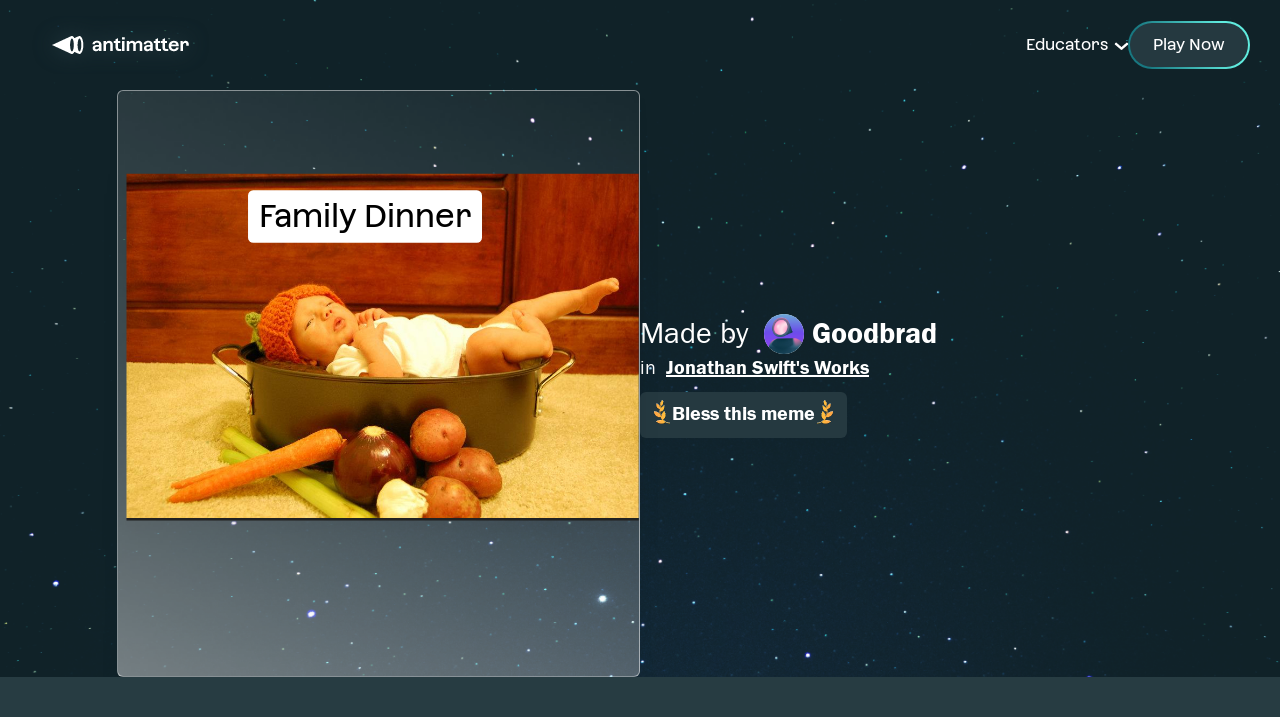

--- FILE ---
content_type: text/html; charset=utf-8
request_url: https://antimatter.systems/discover/511baa09-1fa0-446e-b120-c61addb3b905/0c8fab2a-5b94-4ff3-a739-4e33bbe96e2b
body_size: 5300
content:
<!DOCTYPE html><html class="scroll-smooth"><head><meta name="keywords" content="antimatter, systems, learning, education, startup, memes, AI"/><meta property="og:type" content="website"/><meta property="og:url" content="https://antimatter.systems"/><meta name="twitter:site" content="@antimattersys"/><meta name="twitter:creator" content="@antimattersys"/><meta name="twitter:card" content="summary_large_image"/><link rel="icon" type="image/png" sizes="192x192" href="/static/icons/favicon-180.png"/><link rel="icon" type="image/png" sizes="192x192" href="/static/icons/android-chrome-192x192.png"/><link rel="icon" type="image/png" sizes="512x512" href="/static/icons/android-chrome-512x512.png"/><link rel="icon" type="image/png" sizes="32x32" href="/static/icons/favicon-32x32.png"/><link rel="icon" type="image/png" sizes="16x16" href="/static/icons/favicon-16x16.png"/><link id="favicon" rel="apple-touch-icon" sizes="180x180" href="/static/icons/apple-touch-icon.png"/><link rel="mask-icon" href="/static/images/safari-pinned-tab.svg" color="#EFF4F5"/><meta name="theme-color" content="#EFF4F5"/><link rel="me" href="https://twitter.com/antimattersys"/><meta name="viewport" content="width=device-width, initial-scale=1 maximum-scale=1"/><meta charSet="utf-8"/><meta name="robots" content="index,follow"/><title>Jonathan Swift&#x27;s Works on Antimatter Discover</title><link rel="canonical" href="https://antimatter.systems/discover/511baa09-1fa0-446e-b120-c61addb3b905/0c8fab2a-5b94-4ff3-a739-4e33bbe96e2b"/><meta name="description" content="Discover student and teacher creations on Antimatter"/><meta property="og:title" content="Jonathan Swift&#x27;s Works on Antimatter Discover"/><meta property="og:description" content="Discover student and teacher creations on Antimatter"/><meta property="og:image" content="http://localhost:3000/api/discovery/511baa09-1fa0-446e-b120-c61addb3b905/0c8fab2a-5b94-4ff3-a739-4e33bbe96e2b/createImage"/><meta name="twitter:image" content="http://localhost:3000/api/discovery/511baa09-1fa0-446e-b120-c61addb3b905/0c8fab2a-5b94-4ff3-a739-4e33bbe96e2b/createImage"/><meta name="twitter:title" content="Jonathan Swift&#x27;s Works on Antimatter Discover"/><meta name="twitter:description" content="Discover student and teacher creations on Antimatter"/><meta name="next-head-count" content="27"/><link rel="preload" href="https://antimatter.systems/fonts/Azeret/Azeret-Regular.woff2" as="font" type="font/woff2" crossorigin="anonymous"/><link rel="preload" href="https://antimatter.systems/fonts/Azeret/Azeret-RegularItalic.woff" as="font" type="font/woff" crossorigin="anonymous"/><link rel="preload" href="https://antimatter.systems/fonts/Azeret/Azeret-SemiBold.woff2" as="font" type="font/woff2" crossorigin="anonymous"/><link rel="icon" type="image/png" sizes="32x32" href="/static/images/favicon-32x32.png"/><link rel="icon" type="image/png" sizes="16x16" href="/static/images/favicon-16x16.png"/><link id="favicon" rel="apple-touch-icon" sizes="180x180" href="/static/images/apple-touch-icon.png"/><link rel="manifest" href="/site.webmanifest"/><link rel="mask-icon" href="/static/images/safari-pinned-tab.svg" color="#253940"/><link rel="canonical" href="/"/><link rel="me" href="https://twitter.com/antimattersys"/><link rel="preload" href="/_next/static/css/8e2b896a604c3d7c.css" as="style"/><link rel="stylesheet" href="/_next/static/css/8e2b896a604c3d7c.css" data-n-g=""/><noscript data-n-css=""></noscript><script defer="" nomodule="" src="/_next/static/chunks/polyfills-c67a75d1b6f99dc8.js"></script><script src="/_next/static/chunks/webpack-707ba0c87a8a6848.js" defer=""></script><script src="/_next/static/chunks/framework-fee8a7e75612eda8.js" defer=""></script><script src="/_next/static/chunks/main-04f8566b91e46be4.js" defer=""></script><script src="/_next/static/chunks/pages/_app-84e9dd9e05149a1a.js" defer=""></script><script src="/_next/static/chunks/3105-447f4b3ae21855f5.js" defer=""></script><script src="/_next/static/chunks/7856-c038a28e437d7276.js" defer=""></script><script src="/_next/static/chunks/pages/discover/%5BactivityId%5D/%5BcontentId%5D-6ffc7ba519509b17.js" defer=""></script><script src="/_next/static/UMvXvO_5NOQ1nLVq3XqCX/_buildManifest.js" defer=""></script><script src="/_next/static/UMvXvO_5NOQ1nLVq3XqCX/_ssgManifest.js" defer=""></script></head><body><div id="__next"><div class="App flex flex-col fixed inset-0" style="background:url(&#x27;/universe/starfieldNew2.png&#x27;);background-size:cover;background-repeat:no-repeat"><header class="app-header  z-[100] w-screen transition-all duration-300 font-[Azeret]"><div class="py-4 px-0 md:px-8"><div class="flex flex-row space-between w-full items-center justify-between"><a href="/homepage"><svg xmlns="http://www.w3.org/2000/svg" width="177" height="58" fill="none"><g fill="#fff" filter="url(#LogoHomepageFeb162022_svg__a)"><path fill-rule="evenodd" d="M48.913 20.641c-.44-.416-.923-.641-1.43-.641-.562 0-2.137.765-2.767 1.058-.303.134-1.136.528-2.295 1.068-.315-.619-.663-1.125-1.057-1.485-.439-.416-.923-.641-1.429-.641-.562 0-2.138.765-2.768 1.058L20 29s15.649 7.222 17.167 7.943c.63.292 2.206 1.057 2.768 1.057.506 0 .99-.225 1.429-.641.382-.36.742-.867 1.057-1.485 1.159.54 1.992.922 2.295 1.069.63.292 2.205 1.057 2.768 1.057.506 0 .99-.225 1.428-.641 1.418-1.328 2.42-4.568 2.42-8.359s-1.002-7.031-2.42-8.359m-8.978 14.794c-1.024 0-1.845-2.88-1.845-6.446 0-3.567.821-6.446 1.845-6.446s1.845 2.88 1.845 6.446-.821 6.446-1.845 6.446m7.515 0c-1.024 0-1.845-2.88-1.845-6.446 0-3.567.821-6.446 1.845-6.446s1.845 2.88 1.845 6.446-.821 6.446-1.845 6.446" clip-rule="evenodd"></path><path d="M66.99 33.849a3.2 3.2 0 0 1-1.304 1.024c-.518.224-1.126.337-1.812.337-.641 0-1.192-.124-1.687-.383-.495-.258-.866-.596-1.125-1.046-.259-.438-.394-.956-.394-1.552 0-.686.169-1.26.517-1.744.338-.484.844-.844 1.497-1.102.652-.248 1.428-.383 2.328-.383h1.947v-.652c0-.552-.18-.99-.529-1.305q-.523-.474-1.485-.473c-.641 0-1.125.146-1.496.427-.372.293-.585.687-.63 1.193h-2.43a3.36 3.36 0 0 1 .675-1.811c.394-.507.922-.9 1.608-1.181.687-.282 1.474-.417 2.374-.417s1.665.146 2.318.439c.663.293 1.17.72 1.53 1.271.36.552.54 1.215.54 2.003v6.48h-2.397l-.056-1.148zm-3.52-.923c.236.203.562.304 1 .304 1.024 0 1.846-.495 2.487-1.496v-.968h-2.003c-.585 0-1.046.113-1.361.338s-.473.551-.473 1.001c0 .349.113.619.35.833zM78.108 27.819a1.67 1.67 0 0 0-.585-.687 1.63 1.63 0 0 0-.877-.247 2.28 2.28 0 0 0-1.463.517c-.427.338-.832.878-1.204 1.61v5.995h-2.463V25.03h2.373l.057 1.316c.405-.518.888-.9 1.44-1.148a4.2 4.2 0 0 1 1.743-.382c.743 0 1.395.157 1.947.472a3.23 3.23 0 0 1 1.282 1.35c.304.585.45 1.26.45 2.048v6.322h-2.486v-6.176q0-.573-.203-1.012zM85.072 34.569a2.85 2.85 0 0 1-1.103-1.204c-.259-.518-.382-1.102-.382-1.766V27.03H81.82V25.03h1.767v-1.733l2.486-1.17v2.903h2.092v2.002h-2.092V31.6c0 .349.056.619.157.832a.96.96 0 0 0 .518.439q.355.135 1.012.135h1.418v2.002h-2.396c-.664 0-1.227-.146-1.71-.427zM89.965 21.181h2.666v2.396h-2.666zm.112 3.848h2.487v9.967h-2.487zM107.391 27.369q-.473-.507-1.283-.506c-.45 0-.866.157-1.26.472a4.3 4.3 0 0 0-1.057 1.282v6.39h-2.487V28.73c0-.562-.157-1.012-.483-1.35q-.49-.506-1.283-.506c-.461 0-.877.157-1.282.472s-.754.743-1.058 1.294v6.368h-2.464v-9.98h2.374l.056 1.328c.36-.484.81-.855 1.34-1.136a3.54 3.54 0 0 1 1.687-.416c.708 0 1.338.157 1.912.484a3.1 3.1 0 0 1 1.294 1.372 3.5 3.5 0 0 1 1.35-1.361c.585-.326 1.271-.495 2.036-.495q1.013 0 1.823.472c.54.315.967.776 1.282 1.361s.473 1.283.473 2.07v6.278h-2.487v-6.277q0-.844-.472-1.35zM118.256 33.849a3.2 3.2 0 0 1-1.305 1.024c-.517.224-1.125.337-1.811.337-.641 0-1.193-.124-1.688-.383-.495-.258-.866-.596-1.125-1.046-.258-.438-.393-.956-.393-1.552 0-.686.168-1.26.517-1.744.338-.484.844-.844 1.496-1.102.653-.248 1.429-.383 2.329-.383h1.946v-.652c0-.552-.18-.99-.528-1.305q-.524-.474-1.485-.473c-.642 0-1.125.146-1.497.427-.371.293-.585.687-.63 1.193h-2.43a3.37 3.37 0 0 1 .675-1.811c.394-.507.923-.9 1.609-1.181s1.474-.417 2.374-.417 1.665.146 2.317.439c.664.293 1.17.72 1.53 1.271.36.552.54 1.215.54 2.003v6.48h-2.396l-.056-1.148zm-3.521-.923c.236.203.562.304 1.001.304 1.024 0 1.845-.495 2.486-1.496v-.968h-2.002c-.585 0-1.046.113-1.361.338s-.473.551-.473 1.001c0 .349.113.619.349.833zM124.974 34.569a2.85 2.85 0 0 1-1.103-1.204c-.258-.518-.382-1.102-.382-1.766V27.03h-1.766V25.03h1.766v-1.733l2.486-1.17v2.903h2.093v2.002h-2.093V31.6c0 .349.056.619.158.832a.95.95 0 0 0 .517.439q.354.135 1.013.135h1.417v2.002h-2.396c-.664 0-1.226-.146-1.71-.427zM132.029 34.569a2.85 2.85 0 0 1-1.103-1.204c-.259-.518-.382-1.102-.382-1.766V27.03h-1.767V25.03h1.767v-1.733l2.486-1.17v2.903h2.092v2.002h-2.092V31.6c0 .349.056.619.157.832a.96.96 0 0 0 .518.439q.355.135 1.012.135h1.418v2.002h-2.396c-.664 0-1.227-.146-1.71-.427zM139.103 34.591a4.3 4.3 0 0 1-1.777-1.811c-.416-.788-.619-1.71-.619-2.768s.214-1.99.63-2.767a4.26 4.26 0 0 1 1.823-1.8c.787-.416 1.721-.63 2.79-.63q1.501 0 2.565.574a3.9 3.9 0 0 1 1.642 1.665c.383.73.563 1.586.563 2.565 0 .258 0 .472-.023.607h-7.504c.012.574.124 1.091.338 1.541s.506.8.9 1.058c.394.259.855.382 1.395.382.63 0 1.17-.157 1.609-.46.438-.305.708-.71.798-1.216h2.464a3.93 3.93 0 0 1-.754 1.958c-.416.562-.978.978-1.687 1.282s-1.519.439-2.43.439c-1.046 0-1.946-.214-2.723-.63zm5.074-6.086a1.68 1.68 0 0 0-.337-.923 1.94 1.94 0 0 0-.788-.607c-.326-.146-.709-.214-1.125-.214-1.305 0-2.137.574-2.497 1.733l4.747.022zM153.964 27.324c-.202-.293-.506-.428-.9-.428q-.556 0-1.08.473-.523.472-1.08 1.45v6.188h-2.486V25.03h2.396l.056 1.282c.754-1.001 1.665-1.496 2.723-1.496.619 0 1.181.146 1.654.427.483.293.855.71 1.113 1.26.259.552.394 1.215.394 2.003v1.294h-2.486v-1.294c0-.506-.101-.9-.304-1.193z"></path></g><defs><filter id="LogoHomepageFeb162022_svg__a" width="176.754" height="58" x="0" y="0" color-interpolation-filters="sRGB" filterUnits="userSpaceOnUse"><feFlood flood-opacity="0" result="BackgroundImageFix"></feFlood><feColorMatrix in="SourceAlpha" result="hardAlpha" values="0 0 0 0 0 0 0 0 0 0 0 0 0 0 0 0 0 0 127 0"></feColorMatrix><feOffset></feOffset><feGaussianBlur stdDeviation="10"></feGaussianBlur><feColorMatrix values="0 0 0 0 0.145098 0 0 0 0 0.223529 0 0 0 0 0.25098 0 0 0 1 0"></feColorMatrix><feBlend in2="BackgroundImageFix" result="effect1_dropShadow_1629_49812"></feBlend><feBlend in="SourceGraphic" in2="effect1_dropShadow_1629_49812" result="shape"></feBlend></filter></defs></svg></a><nav class="text-white flex flex-row gap-6 items-center md:pr-0 pr-4 "><div class="group relative h-fit min-w-[120px] hidden md:block translate-y-[1px] mx-0 -mr-4"><span class="cursor-pointer">Educators <img alt="down caret" loading="lazy" width="15" height="15" decoding="async" data-nimg="1" class="inline ml-0.5 py-4" style="color:transparent" srcSet="/_next/image?url=%2Ficons%2Farrow-down.svg&amp;w=16&amp;q=75 1x, /_next/image?url=%2Ficons%2Farrow-down.svg&amp;w=32&amp;q=75 2x" src="/_next/image?url=%2Ficons%2Farrow-down.svg&amp;w=32&amp;q=75"/></span></div><a class="btn-hp btn-hp-primary btn-hp-sm text-[15px] md:text-base py-[7px] px-[18px] md:px-[23px] md:py-[10px] cursor-pointer block" href="https://playantimatter.com">Play Now</a></nav></div></div></header><div class="main w-full h-full flex flex-col justify-start items-center overflow-auto z-0 text-white"><div class="w-full h-full flex"><div class="desktop-view flex md:flex-row flex-col w-full justify-center gap-3 md:gap-6 px-3"><div class="left-panel w-full md:w-5/12 h-full flex flex-col justify-start md:justify-center"><div class="w-full aspect-square relative drop-shadow-xl rounded-md md:pb-16 border-[1px] border-[rgba(255,255,255,0.5)]" style="background:url(&#x27;/card-bg2.png&#x27;);background-size:cover;background-repeat:no-repeat;background-blend-mode:screen"><img alt="meme" loading="lazy" width="2000" height="2000" decoding="async" data-nimg="1" class="rounded-md" style="color:transparent;object-fit:cover" srcSet="/_next/image?url=https%3A%2F%2Faoqysnuwpwgkhlzkdwnh.supabase.co%2Fstorage%2Fv1%2Fobject%2Fpublic%2Fimages%2Fb26ea277-21a8-4eb6-9c6a-972e7bec11af-602756540.svg&amp;w=2048&amp;q=75 1x, /_next/image?url=https%3A%2F%2Faoqysnuwpwgkhlzkdwnh.supabase.co%2Fstorage%2Fv1%2Fobject%2Fpublic%2Fimages%2Fb26ea277-21a8-4eb6-9c6a-972e7bec11af-602756540.svg&amp;w=3840&amp;q=75 2x" src="/_next/image?url=https%3A%2F%2Faoqysnuwpwgkhlzkdwnh.supabase.co%2Fstorage%2Fv1%2Fobject%2Fpublic%2Fimages%2Fb26ea277-21a8-4eb6-9c6a-972e7bec11af-602756540.svg&amp;w=3840&amp;q=75"/></div></div><div class="right-panel w-full md:w-5/12 h-full flex flex-col justify-start md:justify-center"><div class="w-full flex flex-col items-center md:items-start gap-1 md:gap-3 mb-4"><div class="flex flex-col gap-0 md:gap-1"><div class="user flex justify-between"></div><div class="main-title font-normal font-[fg-demi] w-full text-center md:text-left md:text-xl mb-2.5"><span class="font-[fg-book]">in  </span><a class="underline hover:no-underline transition-all" href="/discover/511baa09-1fa0-446e-b120-c61addb3b905">Jonathan Swift&#x27;s Works</a></div></div><button class="px-3 py-2 pb-2.5 bg-[#253940] hover:bg-am-primary-hues-800 text-white font-[fg-demi] font-normal text-lg md:text-xl transition-all flex flex-row gap-1 rounded-md cursor-pointer"><img alt="left laurel" loading="lazy" width="20" height="24" decoding="async" data-nimg="1" style="color:transparent" srcSet="/_next/image?url=%2Ficons%2FleftLaurel.svg&amp;w=32&amp;q=75 1x, /_next/image?url=%2Ficons%2FleftLaurel.svg&amp;w=48&amp;q=75 2x" src="/_next/image?url=%2Ficons%2FleftLaurel.svg&amp;w=48&amp;q=75"/>Bless this meme<img alt="right laurel" loading="lazy" width="20" height="24" decoding="async" data-nimg="1" class="scale-x-100" style="color:transparent" srcSet="/_next/image?url=%2Ficons%2FrightLaurel.svg&amp;w=32&amp;q=75 1x, /_next/image?url=%2Ficons%2FrightLaurel.svg&amp;w=48&amp;q=75 2x" src="/_next/image?url=%2Ficons%2FrightLaurel.svg&amp;w=48&amp;q=75"/></button></div></div></div></div><div class="bottom-mobile-margin block sm:hidden border-transparent border"></div></div></div><div class="Toastify"></div></div><script id="__NEXT_DATA__" type="application/json">{"props":{"pageProps":{"activityData":{"id":"511baa09-1fa0-446e-b120-c61addb3b905","created_at":"2024-03-05T18:15:51.826062+00:00","updated_at":"2024-03-05T19:07:24.125+00:00","created_by":"773e241c-ec70-4773-805a-f201ad248470","created_from":null,"activity_type":"heatmap","is_private":true,"is_deleted":false,"is_draft":false,"is_active":true,"config":{"name":"Jonathan Swift's Works","status":"creation_in_progress","ending_at":"2024-03-08T18:15:51.877Z","instructions":"Make a meme about the topic. Your meme should be puzzle-like and require the person who is reading it to think about the subject matter. Try to include a word or phrase that someone can look up if they don't understand the meme at first.","initialPlayerCount":65},"subject_tags":["English"],"is_featured":false},"contentData":{"id":"0c8fab2a-5b94-4ff3-a739-4e33bbe96e2b","created_at":"2024-03-05T19:14:21.197511+00:00","updated_at":"2024-03-05T19:14:21.197511+00:00","created_by":"b26ea277-21a8-4eb6-9c6a-972e7bec11af","image_src":"b26ea277-21a8-4eb6-9c6a-972e7bec11af-602756540.svg","created_from":null,"layers":[],"keywords":[],"activity_id":null,"snapshot_src":"b26ea277-21a8-4eb6-9c6a-972e7bec11af-779877891.json","raster_image_src":null,"background_style":null,"trimmed_raster_image_src":null,"stacks_is_public":false,"video_src":null,"is_animated":false,"generated_videos":null,"is_completed":true},"memePreviewImage":"https://us-central1-antimatter-340304.cloudfunctions.net/image-transform-rasterize?imageUrl=https://aoqysnuwpwgkhlzkdwnh.supabase.co/storage/v1/object/public/images/b26ea277-21a8-4eb6-9c6a-972e7bec11af-602756540.svg","_sentryTraceData":"79cbbbb8ceb54082b68104c90560fb40-9db78019a413ac87-1","_sentryBaggage":"sentry-environment=vercel-production,sentry-release=VERCEL_GIT_COMMIT_SHA,sentry-public_key=277da519088723ffbc0a09a919b01d69,sentry-trace_id=79cbbbb8ceb54082b68104c90560fb40,sentry-sample_rate=1,sentry-transaction=%2Fdiscover%2F%5BactivityId%5D%2F%5BcontentId%5D,sentry-sampled=true"},"__N_SSP":true},"page":"/discover/[activityId]/[contentId]","query":{"activityId":"511baa09-1fa0-446e-b120-c61addb3b905","contentId":"0c8fab2a-5b94-4ff3-a739-4e33bbe96e2b"},"buildId":"UMvXvO_5NOQ1nLVq3XqCX","isFallback":false,"isExperimentalCompile":false,"gssp":true,"scriptLoader":[]}</script></body></html>

--- FILE ---
content_type: image/svg+xml
request_url: https://antimatter.systems/_next/image?url=https%3A%2F%2Faoqysnuwpwgkhlzkdwnh.supabase.co%2Fstorage%2Fv1%2Fobject%2Fpublic%2Fimages%2Fb26ea277-21a8-4eb6-9c6a-972e7bec11af-602756540.svg&w=2048&q=75
body_size: 460855
content:
<svg direction="ltr" width="600" height="600" viewBox="-300 -300 600 600" stroke-linecap="round" stroke-linejoin="round" xmlns="http://www.w3.org/2000/svg" xmlns:xlink="http://www.w3.org/1999/xlink" style="background-color: transparent;"><defs><!--def: tldraw:font:draw--><style>
@font-face {
	font-family: tldraw_draw;
	font-stretch: normal;
	font-weight: 500;
	font-style: normal;
	src: url("[data-uri]") format("woff2")
}</style></defs><g transform="matrix(1, 0, 0, 1, -290.1959, -204.63)" opacity="1"><g><image xmlns:ns1="http://www.w3.org/1999/xlink" ns1:href="[data-uri]" width="600" height="399.58634953464326"/></g></g><g transform="matrix(1, 0, 0, 1, -150.1595, -185.5919)" opacity="1"><g><rect x="0" y="0" width="269.625" height="60.59375" fill="#ffffff" rx="6px" ry="6px"/><text font-size="36px" font-family="'tldraw_draw', sans-serif" font-style="normal" font-weight="normal" line-height="48.6px" dominant-baseline="central" alignment-baseline="central" fill="#000000"><tspan alignment-baseline="central" x="12.6875px" y="30.166666746139526px">Family</tspan><tspan alignment-baseline="central" x="125.58333587646484px" y="30.166666746139526px"> </tspan><tspan alignment-baseline="central" x="134.0416717529297px" y="30.166666746139526px">Dinner</tspan></text></g></g></svg>

--- FILE ---
content_type: application/javascript; charset=utf-8
request_url: https://antimatter.systems/_next/static/chunks/7856-c038a28e437d7276.js
body_size: 3178
content:
"use strict";(self.webpackChunk_N_E=self.webpackChunk_N_E||[]).push([[7856],{53588:function(e,t,a){a.d(t,{Z:function(){return AqueductHead}});var o=a(85893),i=a(9008),r=a.n(i);function AqueductHead(){let e="Antimatter Systems",t="Unlocking mastery through memes, puzzles, and games";return(0,o.jsxs)(r(),{children:[(0,o.jsx)("title",{children:e},"title"),(0,o.jsx)("meta",{name:"keywords",content:"antimatter, systems, learning, education, startup, memes, AI"},"keywords"),(0,o.jsx)("meta",{name:"description",content:t},"description"),(0,o.jsx)("meta",{property:"og:title",content:e},"og_title"),(0,o.jsx)("meta",{property:"og:description",content:t},"og_description"),(0,o.jsx)("meta",{property:"og:type",content:"website"},"og_type"),(0,o.jsx)("meta",{property:"og:url",content:"https://antimatter.systems"},"og_url"),(0,o.jsx)("meta",{property:"og:image",content:"/static/images/facebook-card.png"},"og_image"),(0,o.jsx)("meta",{name:"twitter:image",content:"/static/images/twitter-card.png"},"twitter_image"),(0,o.jsx)("meta",{name:"twitter:title",content:e},"twitter_title"),(0,o.jsx)("meta",{name:"twitter:site",content:"@antimattersys"},"twitter_site"),(0,o.jsx)("meta",{name:"twitter:creator",content:"@antimattersys"},"twitter_creator"),(0,o.jsx)("meta",{name:"twitter:card",content:"summary_large_image"},"twitter_card"),(0,o.jsx)("meta",{name:"twitter:description",content:t},"twitter_description"),(0,o.jsx)("meta",{name:"twitter:card",content:"summary_large_image"},"twitter_card"),(0,o.jsx)("link",{rel:"icon",type:"image/png",sizes:"192x192",href:"/static/icons/favicon-180.png"},"favicon-180"),(0,o.jsx)("link",{rel:"icon",type:"image/png",sizes:"192x192",href:"/static/icons/android-chrome-192x192.png"},"android-chrome-favicon-192"),(0,o.jsx)("link",{rel:"icon",type:"image/png",sizes:"512x512",href:"/static/icons/android-chrome-512x512.png"},"android-chrome-512x512.png"),(0,o.jsx)("link",{rel:"icon",type:"image/png",sizes:"32x32",href:"/static/icons/favicon-32x32.png"},"favicon-32"),(0,o.jsx)("link",{rel:"icon",type:"image/png",sizes:"16x16",href:"/static/icons/favicon-16x16.png"},"favicon-16"),(0,o.jsx)("link",{id:"favicon",rel:"apple-touch-icon",sizes:"180x180",href:"/static/icons/apple-touch-icon.png"},"apple-touch-icon"),(0,o.jsx)("link",{rel:"mask-icon",href:"/static/images/safari-pinned-tab.svg",color:"#EFF4F5"}),(0,o.jsx)("meta",{name:"theme-color",content:"#EFF4F5"}),(0,o.jsx)("link",{rel:"canonical",href:"/"},"canonical"),(0,o.jsx)("link",{rel:"me",href:"https://twitter.com/antimattersys"}),(0,o.jsx)("meta",{name:"viewport",content:"width=device-width, initial-scale=1 maximum-scale=1"}),(0,o.jsx)("meta",{charSet:"utf-8"}),(0,o.jsx)("meta",{name:"robots",content:"index,follow"})]})}},11953:function(e,t,a){a.d(t,{Ek:function(){return r},mA:function(){return l}});var o=a(92465);let i=[{type:"radio",keyName:"placeholder_key",label:"Options",value:-1,options:[{label:"Option 1",value:1},{label:"Option 2",value:2}],tooltip:"Two mock options"},{type:"upload-video",keyName:"placeholder_key",label:"Video Upload",value:void 0,tooltip:"A video for this activity"},{type:"upload-image",keyName:"placeholder_key",label:"Image Upload",value:void 0,tooltip:"An image for this activity"},{type:"calendar",keyName:"placeholder_key",label:"Deadline",value:"2023-06-14T14:30:00.000Z",tooltip:"The submission deadline for this activity"},{type:"multiple-single-line",keyName:"placeholder_key",label:"prompts",placeHolder:"—",value:[""],tooltip:"Prompts for this activity"},{type:"multiple-single-line-limited",label:"prompts",placeHolder:"—",keyName:"placeholder_key",value:["",""],tooltip:"Multiple prompts for this activity"},{type:"multi-line-text",keyName:"placeholder_key",label:"Instructions",placeHolder:"—",value:"",tooltip:"Instructions for this activity"},{type:"number",keyName:"placeholder_key",label:"number of participants",placeHolder:"—",value:0,tooltip:"Number of participants"},{type:"single-line-text",keyName:"placeholder_key",label:"Topic",placeHolder:"—",value:"",tooltip:"A main topic for this activity"}],r=[{keyName:"educated-guess",label:o.oz["educated-guess"],text:"Everyone makes a meme based on one of several prompts, followed by a review where everyone guesses which meme belongs to which prompt.",cardStyle:{backgroundImage:"url(/bg-images/cardEducatedGuess.png)",backgroundSize:"cover"},description:"Everyone makes a meme based on one of several prompts, followed by a review where everyone guesses which meme belongs to which prompt.",shortDescription:"Pick a subject and several topics within that subject. Invite everyone to meme one or more topics and then play it as a quiz",veryShortDescription1:"Pick a subject and several topics within that subject",veryShortDescription2:"Invite everyone to meme one or more topics and then play it as a quiz",activitySetup:["good for groups of 4 or more"],bgStyle:{background:'url("../../noise.png"), linear-gradient(21.63deg, rgba(63, 36, 117, 1) 0%, #500961 39.58%, rgba(63, 36, 117, 1) 100%)',backgroundBlendMode:"overlay, normal, normal"},inviteStyles:{cardBg:'url("../../noise.png"), linear-gradient(22deg, rgba(63, 36, 117, 0.51) 0%, #500961 39.58%, rgba(63, 36, 117, 0.23) 100%)',buttonBg:"rgb(80,9,97)",patternSrc:"/invite-bgs/eg-card-bg.svg"},primColor:"educated-guess-colors-new",primColorHex:"#500961",bgPrimColor:{background:"#500961"},previewAnimationPath:"/educated-guess/educated-guess.json",setup:[{type:"single-line-text",label:"Topic",keyName:"name",placeHolder:"—",value:"",tooltip:"A main topic for this activity"},{type:"multiple-single-line",label:"Prompts",keyName:"prompts",placeHolder:"—",value:["Prompt 1","Prompt 2"],tooltip:"Each participant will be randomly assigned one of these prompts to meme"},{type:"multi-line-text",keyName:"instructions",label:"Instructions",placeHolder:"Make a meme about your assigned prompt. Your meme should be puzzle-like and require the person who is reading it to think about the subject matter. Don't use the words from the prompt in your meme, but do include a word or phrase that someone can look up if they don't understand the meme at first.",value:"Make a meme about your assigned prompt. Your meme should be puzzle-like and require the person who is reading it to think about the subject matter. Don't use the words from the prompt in your meme, but do include a word or phrase that someone can look up if they don't understand the meme at first.",tooltip:"Instructions for this activity, which will be visible to participants"}],gameRules:["Make a meme about your prompt","Make your meme puzzle-like because everyone's going to guess which prompt it belongs to"],tintColor:"#F7F0FF"},{keyName:"heatmap",label:o.oz.heatmap,text:"A shared canvas for memes, based on a single topic. As memes are upvoted, they glow with heat.",cardStyle:{backgroundImage:"url(/bg-images/cardHeatMap.png)",backgroundSize:"cover"},description:"A shared canvas for memes, based on a single topic. As memes are upvoted, they glow with heat.",shortDescription:"Everyone makes memes in a tiles on a grid about a selected topic. The more upvotes, the more they glow.",veryShortDescription1:"Pick a subject and invite everyone to meme that topic in tiles on a grid",veryShortDescription2:"The more that memes are upvoted, the more they glow",activitySetup:["good for groups of 10 or more"],bgStyle:{background:'url("../../noise.png"), linear-gradient(21.63deg, #530E2B 0%, rgba(125, 8, 57, 0.9) 71.88%, rgba(125, 8, 57, 0.31) 100%), #253940',backgroundBlendMode:"overlay, normal, normal"},inviteStyles:{cardBg:'url("../../noise.png"), linear-gradient(22deg, #530E1F 0%, rgba(125, 8, 43, 0.90) 71.88%, rgba(125, 8, 57, 0.60) 99.99%, rgba(125, 8, 36, 0.37) 100%)',buttonBg:"linear-gradient(22deg, rgba(125,8,57,0.7) 0%, rgba(125,8,57, 1) 100%)",patternSrc:"/invite-bgs/hm-card-bg.svg"},primColor:"heat-map-colors-new",primColorHex:"#7D0839",bgPrimColor:{background:"#7D0839"},previewAnimationPath:"/heatmap/heatmap.json",setup:[{type:"single-line-text",label:"Topic",placeHolder:"—",keyName:"name",value:"",tooltip:"A main topic for this activity"},{type:"number",keyName:"initialPlayerCount",label:"number of participants",placeHolder:"—",value:10,tooltip:"The approximate number of expected participants, which determines the size of the heatmap"},{type:"multi-line-text",label:"Instructions",placeHolder:"Make a meme about the topic. Your meme should be puzzle-like and require the person who is reading it to think about the subject matter. Try to include a word or phrase that someone can look up if they don't understand the meme at first.",keyName:"instructions",value:"Make a meme about the topic. Your meme should be puzzle-like and require the person who is reading it to think about the subject matter. Try to include a word or phrase that someone can look up if they don't understand the meme at first.",tooltip:"Instructions for this activity, which will be visible to participants"}],gameRules:["Claim a tile and make a meme about the topic","Move around the grid to discover your classmates memes","Bless your favorite memes to make them glow"],tintColor:"#FBF0FF"},{keyName:"message-with",label:o.oz["message-with"],text:"Create a text thread between two historical figures, fictional characters, or ideas.",cardStyle:{backgroundImage:"url(/bg-images/cardMessageWith.png)",backgroundSize:"cover"},previewAnimationPath:"/npwd/npwd.json",inviteStyles:{cardBg:'url("../../noise.png"),linear-gradient(22deg, #968C31 0%, #8F9920 39%, #5D640D 100%)',buttonBg:"linear-gradient(22deg, #968C31 0%, #8F9920 39%, #5D640D 100%)",patternSrc:"/invite-bgs/message-with-card-bg.svg"},description:"Create a text thread between two historical figures, fictional characters, or ideas.",shortDescription:"Create a text thread between two historical figures, fictional characters, or ideas in a simulated iPhone",veryShortDescription1:"Create a text thread between two historical figures, fictional characters, or ideas in a simulated iPhone",veryShortDescription2:"What would they say to each other?",activitySetup:["groups of 2+","in-person or at-home"],bgStyle:{background:'url("../../noise.png"), linear-gradient(21.63deg, #968C31 0%, #8F9920 39%, #5D640D 100%)',backgroundBlendMode:"overlay, normal, normal"},primColor:"message-with-colors-new",primColorHex:"#8F9920",bgPrimColor:{background:"#8F9920"},setup:[{type:"single-line-text",label:"Topic",placeHolder:"—",keyName:"name",value:"",tooltip:"A main topic for this activity"},{type:"custom-line-and-image",label:"Characters",placeHolder:"Enter character name",keyName:"characters",value:[{name:"",image:""},{name:"",image:""}],tooltip:"The characters that will be chatting"},{type:"multi-line-text",label:"Instructions",placeHolder:"Create an iPhone chat between two people (or ideas). Don't try to explain everything, just try to have a conversation that you think this person or thing might have.",keyName:"instructions",value:"Create an iPhone chat between two people (or ideas). Don't try to explain everything, just try to have a conversation that you think this person or thing might have.",tooltip:"Instructions for this activity, which will be visible to participants"}],gameRules:["Chat as your character. What would he/she/it say to the other person in the chat?","Sound up!"],tintColor:"#F6FDE3"},{keyName:"fan-favorite",label:o.oz["fan-favorite"],text:"Everyone creates a meme based on a single topic. Participants can invite friends outside the activity to upvote them.",cardStyle:{backgroundImage:"url(/bg-images/cardFanFavorite.png)",backgroundSize:"cover"},description:"Everyone creates a meme based on a single topic. Participants can invite friends outside the activity to upvote them.",shortDescription:"Create memes and invite friends to upvote them",activitySetup:["good for groups of 30 or more"],bgStyle:{backgroundImage:'url("../../noise.png"), linear-gradient(21.63deg, rgba(11, 37, 104, 1) 0%, #266C93 39.58%, rgba(11, 37, 104, 1) 100%)',backgroundBlendMode:"overlay, normal, normal"},inviteStyles:{cardBg:'url("../../noise.png"), linear-gradient(22deg, rgba(11, 37, 104, 0.51) 0%, #174C89 39.58%, rgba(11, 37, 104, 0.23) 100%), #0B2568',buttonBg:" linear-gradient(258deg, #194272 21.94%, #0B3068 75.79%)",patternSrc:"/invite-bgs/ff-card-bg.svg"},primColor:"fan-favorite-colors-new",bgPrimColor:{background:"#0B2568"},previewAnimationPath:"/fan-favorite/fan-favorite.json",setup:[{type:"single-line-text",label:"Topic",placeHolder:"—",keyName:"name",value:"",tooltip:"The main topic for the competition"},{type:"calendar",label:"Deadline",keyName:"ending_at",value:"2023-06-14T14:30:00.000Z",tooltip:"Participants cannot submit after this date and time"},{type:"multi-line-text",label:"Instructions",placeHolder:"Make a meme about the topic. Your meme should be puzzle-like and require the person who is reading it to think about the subject matter. Try to include a word or phrase that someone can look up if they don't understand the meme at first.",keyName:"instructions",value:"Make a meme about the topic. Your meme should be puzzle-like and require the person who is reading it to think about the subject matter. Try to include a word or phrase that someone can look up if they don't understand the meme at first.",tooltip:"Instructions for this activity, which will be visible to participants"}]},{keyName:"place-the-order",label:o.oz["place-the-order"],text:"You'll create a meme by adding captions to a template. During the activity, everyone will guess which captions go where",cardStyle:{backgroundImage:"url(/bg-images/cardPlaceTheOrder.png)",backgroundSize:"cover"},description:"You'll create a meme by adding captions to a template. During the activity, everyone will guess which captions go where",shortDescription:"Create memes and invite friends to upvote them",activitySetup:["groups of 10+","in-person or at-home"],bgStyle:{background:'url("../../noise.png"), linear-gradient(21.63deg, #318D96 0%, #138B5D 39%, #1C3234 100%)',backgroundBlendMode:"overlay, normal, normal"},primColor:"place-order-colors-new",bgPrimColor:{background:"#138B5D"},setup:i},{keyName:"draw-a-blank",label:o.oz["draw-a-blank"],text:"Everyone is in broken into groups of 3-4, where they'll select a template together and add captions in turn",cardStyle:{backgroundImage:"url(/bg-images/cardDrawABlank.png)",backgroundSize:"cover"},description:"Everyone is in broken into groups of 3-4, where they'll select a template together and add captions in turn.",shortDescription:"",activitySetup:["groups of 10+","in-person or at-home"],bgStyle:{background:'url("../../noise.png"), linear-gradient(21.63deg, #966E31 0%, #8F9920 39%, #34341C 100%)',backgroundBlendMode:"overlay, normal, normal"},primColor:"draw-blank-colors-new",bgPrimColor:{background:"#8F9920"},setup:i},{keyName:"courses",label:o.oz.courses,text:"Create a mini-course with a meme, followed by video explainer and then an explainer and an optional assignment. Share with anyone.",cardStyle:{backgroundImage:"url(/bg-images/cardCourses.png)",backgroundSize:"cover"},description:"Create a mini-course with a meme, followed by video explainer and then an explainer and an optional assignment. Share with anyone.",shortDescription:"",activitySetup:["individual","in-person or at-home"],bgStyle:{background:'url("../../noise.png"), linear-gradient(21.63deg, #288DA4 0%, #50B9BC 39%, #187C8B 100%)'},primColor:"#50B9BC",setup:i}],n=["educated-guess","message-with","heatmap"],s=["draw-a-blank","creator","courses"],l=r.filter(e=>n.includes(e.keyName));r.filter(e=>s.includes(e.keyName)),o.eo.DRAFTS,o.eo.DRAFTS,o.eo.DRAFTS,o.eo.DRAFTS,o.eo.ACTIVE,o.eo.ACTIVE,o.eo.ACTIVE,o.eo.ACTIVE,o.eo.ACTIVE,o.eo.ACTIVE,o.eo.ACTIVE,o.eo.ACTIVE,o.eo.COMPLETED,o.eo.COMPLETED,o.eo.COMPLETED,o.i5.home,o.i5.discover,o.i5.activities,o.i5.universe,o.i5.sorcerer,o.i5.makeMeme}}]);

--- FILE ---
content_type: image/svg+xml
request_url: https://antimatter.systems/_next/image?url=https%3A%2F%2Faoqysnuwpwgkhlzkdwnh.supabase.co%2Fstorage%2Fv1%2Fobject%2Fpublic%2Fimages%2Fb26ea277-21a8-4eb6-9c6a-972e7bec11af-602756540.svg&w=2048&q=75
body_size: 460723
content:
<svg direction="ltr" width="600" height="600" viewBox="-300 -300 600 600" stroke-linecap="round" stroke-linejoin="round" xmlns="http://www.w3.org/2000/svg" xmlns:xlink="http://www.w3.org/1999/xlink" style="background-color: transparent;"><defs><!--def: tldraw:font:draw--><style>
@font-face {
	font-family: tldraw_draw;
	font-stretch: normal;
	font-weight: 500;
	font-style: normal;
	src: url("[data-uri]") format("woff2")
}</style></defs><g transform="matrix(1, 0, 0, 1, -290.1959, -204.63)" opacity="1"><g><image xmlns:ns1="http://www.w3.org/1999/xlink" ns1:href="[data-uri]" width="600" height="399.58634953464326"/></g></g><g transform="matrix(1, 0, 0, 1, -150.1595, -185.5919)" opacity="1"><g><rect x="0" y="0" width="269.625" height="60.59375" fill="#ffffff" rx="6px" ry="6px"/><text font-size="36px" font-family="'tldraw_draw', sans-serif" font-style="normal" font-weight="normal" line-height="48.6px" dominant-baseline="central" alignment-baseline="central" fill="#000000"><tspan alignment-baseline="central" x="12.6875px" y="30.166666746139526px">Family</tspan><tspan alignment-baseline="central" x="125.58333587646484px" y="30.166666746139526px"> </tspan><tspan alignment-baseline="central" x="134.0416717529297px" y="30.166666746139526px">Dinner</tspan></text></g></g></svg>

--- FILE ---
content_type: image/svg+xml
request_url: https://antimatter.systems/_next/image?url=%2Ficons%2Farrow-down.svg&w=16&q=75
body_size: -25
content:
<svg width="15" height="15" viewBox="0 0 15 15" fill="none" xmlns="http://www.w3.org/2000/svg">
<g clip-path="url(#clip0_401_19474)">
<path fill-rule="evenodd" clip-rule="evenodd" d="M0.988522 5.59947C0.674022 5.3299 0.637622 4.85643 0.907122 4.54193L1.49282 3.8586C1.76242 3.54411 2.23592 3.50769 2.55042 3.77725L7.50001 8.01977L12.4496 3.77725C12.7641 3.50769 13.2376 3.54411 13.5072 3.8586L14.0929 4.54193C14.3624 4.85643 14.326 5.3299 14.0115 5.59947L7.9881 10.7624C7.70723 11.0031 7.29278 11.0031 7.01191 10.7624L0.988522 5.59947Z" fill="white"/>
</g>
<defs>
<clipPath id="clip0_401_19474">
<rect width="15" height="15" fill="white" transform="matrix(0 1 -1 0 15 0)"/>
</clipPath>
</defs>
</svg>


--- FILE ---
content_type: application/javascript; charset=utf-8
request_url: https://antimatter.systems/_next/static/chunks/7777-d6ce193343f23a8e.js
body_size: 6258
content:
"use strict";(self.webpackChunk_N_E=self.webpackChunk_N_E||[]).push([[7777],{37777:function(e,t,s){s.d(t,{Z:function(){return footer}});var l=s(85893),i=s(67294);let FacebookIcon=class FacebookIcon extends i.Component{render(){return(0,l.jsxs)("svg",{width:"19",height:"19",viewBox:"0 0 19 19",fill:"none",xmlns:"http://www.w3.org/2000/svg",children:[(0,l.jsx)("g",{clipPath:"url(#clip0_1634_74223)",children:(0,l.jsx)("path",{d:"M11.1328 3.51562H14.0625V0H11.1328C8.87109 0 7.03125 1.83984 7.03125 4.10156V5.85938H4.6875V9.375H7.03125V18.75H10.5469V9.375H13.4766L14.0625 5.85938H10.5469V4.10156C10.5469 3.78398 10.8152 3.51562 11.1328 3.51562Z",fill:"currentColor"})}),(0,l.jsx)("defs",{children:(0,l.jsx)("clipPath",{id:"clip0_1634_74223",children:(0,l.jsx)("rect",{width:"18.75",height:"18.75",fill:"white"})})})]})}};let InstagramIcon=class InstagramIcon extends i.Component{render(){return(0,l.jsxs)("svg",{width:"19",height:"19",viewBox:"0 0 19 19",fill:"none",xmlns:"http://www.w3.org/2000/svg",children:[(0,l.jsxs)("g",{clipPath:"url(#clip0_1634_74227)",children:[(0,l.jsx)("path",{d:"M9.375 1.9377C11.8799 1.9377 12.1764 1.94883 13.1613 1.99277C14.0771 2.0332 14.5711 2.18672 14.901 2.31504C15.3369 2.48379 15.6516 2.68887 15.9773 3.01465C16.3072 3.34453 16.5082 3.65566 16.6805 4.0916C16.8088 4.42148 16.9623 4.91895 17.0027 5.83125C17.0467 6.82031 17.0578 7.1168 17.0578 9.61816C17.0578 12.1195 17.0467 12.4195 17.0027 13.4051C16.9623 14.3209 16.8088 14.8148 16.6805 15.1447C16.5117 15.5807 16.3072 15.8953 15.9809 16.2211C15.651 16.551 15.3398 16.752 14.9045 16.9242C14.5746 17.0525 14.0766 17.2061 13.1648 17.2465C12.1758 17.2904 11.8793 17.3016 9.37793 17.3016C6.87656 17.3016 6.57656 17.2904 5.59101 17.2465C4.67519 17.2061 4.18125 17.0525 3.85137 16.9242C3.41543 16.7555 3.10078 16.551 2.77441 16.2246C2.44453 15.8947 2.24355 15.5836 2.07129 15.1482C1.94297 14.8184 1.78945 14.3203 1.74902 13.4086C1.70508 12.4195 1.69395 12.123 1.69395 9.62168C1.69395 7.12031 1.70508 6.82031 1.74902 5.83477C1.78945 4.91895 1.94297 4.425 2.07129 4.09512C2.24004 3.65918 2.44512 3.34453 2.7709 3.01816C3.10078 2.68828 3.41191 2.4873 3.84785 2.31504C4.17773 2.18672 4.67519 2.0332 5.5875 1.99277C6.57246 1.94883 6.86953 1.9377 9.37441 1.9377H9.375ZM9.375 0.249609C6.82969 0.249609 6.51152 0.260742 5.51133 0.304688C4.51523 0.348633 3.83027 0.509766 3.2373 0.740625C2.61855 0.982031 2.09473 1.30078 1.575 1.82461C1.05117 2.34492 0.732422 2.86816 0.491016 3.4834C0.260156 4.08047 0.0990234 4.76133 0.0550781 5.75742C0.0111328 6.76113 0 7.0793 0 9.62461C0 12.1699 0.0111328 12.4881 0.0550781 13.4883C0.0990234 14.4844 0.260156 15.1693 0.491016 15.7623C0.733008 16.3811 1.05117 16.9049 1.575 17.4246C2.09473 17.9443 2.61855 18.2672 3.23379 18.5051C3.83086 18.7359 4.51172 18.8971 5.50781 18.941C6.50742 18.985 6.82617 18.9961 9.37148 18.9961C11.9168 18.9961 12.2355 18.985 13.2352 18.941C14.2312 18.8971 14.9162 18.7359 15.5092 18.5051C16.1244 18.2672 16.6482 17.9449 17.168 17.4246C17.6877 16.9043 18.0105 16.3811 18.2484 15.7658C18.4793 15.1687 18.6404 14.4879 18.6844 13.4918C18.7283 12.4922 18.7395 12.1734 18.7395 9.62813C18.7395 7.08281 18.7283 6.76465 18.6844 5.76445C18.6404 4.76836 18.4793 4.0834 18.2484 3.49043C18.0176 2.86758 17.6988 2.34434 17.1756 1.82402C16.6559 1.3043 16.132 0.981445 15.5168 0.743555C14.9197 0.512695 14.2389 0.351562 13.2428 0.307617C12.2396 0.260156 11.9209 0.249023 9.37558 0.249023L9.375 0.249609Z",fill:"currentColor"}),(0,l.jsx)("path",{d:"M9.3749 4.80908C6.7165 4.80908 4.55908 6.96592 4.55908 9.6249C4.55908 12.2839 6.71592 14.4407 9.3749 14.4407C12.0339 14.4407 14.1907 12.2839 14.1907 9.6249C14.1907 6.9665 12.0339 4.80908 9.3749 4.80908ZM9.3749 12.7485C7.6499 12.7485 6.25127 11.3499 6.25127 9.6249C6.25127 7.8999 7.6499 6.50127 9.3749 6.50127C11.0999 6.50127 12.4985 7.8999 12.4985 9.6249C12.4985 11.3499 11.0999 12.7485 9.3749 12.7485Z",fill:"currentColor"}),(0,l.jsx)("path",{d:"M15.5052 4.61855C15.5052 5.23965 15.0019 5.74297 14.3808 5.74297C13.7597 5.74297 13.2563 5.23965 13.2563 4.61855C13.2563 3.99746 13.7597 3.49414 14.3808 3.49414C15.0019 3.49414 15.5052 3.99746 15.5052 4.61855Z",fill:"currentColor"})]}),(0,l.jsx)("defs",{children:(0,l.jsx)("clipPath",{id:"clip0_1634_74227",children:(0,l.jsx)("rect",{width:"18.75",height:"18.75",fill:"white",transform:"translate(0 0.25)"})})})]})}};let RedditIcon=class RedditIcon extends i.Component{render(){return(0,l.jsxs)("svg",{width:"19",height:"20",viewBox:"0 0 19 20",fill:"none",xmlns:"http://www.w3.org/2000/svg",children:[(0,l.jsx)("g",{clipPath:"url(#clip0_1634_74233)",children:(0,l.jsx)("path",{d:"M18.75 10.2489V10.2714C18.75 10.6786 18.6349 11.0589 18.4366 11.3807L18.4417 11.3717C18.2396 11.7032 17.9572 11.9657 17.6216 12.1375L17.6098 12.1427C17.6894 12.445 17.7352 12.7915 17.7352 13.15V13.1635C17.7278 14.332 17.3074 15.3986 16.6156 16.2229L16.6208 16.2161C15.8184 17.1882 14.7969 17.9472 13.6323 18.4182L13.5815 18.4362C12.3756 18.9507 10.9743 19.25 9.5037 19.25C9.46608 19.25 9.42847 19.25 9.39086 19.2493H9.39676C9.36504 19.2493 9.32669 19.25 9.28908 19.25C7.82068 19.25 6.4216 18.9507 5.14642 18.4092L5.21723 18.4362C4.004 17.9457 2.98475 17.1874 2.19265 16.2281L2.18306 16.2161C1.49643 15.3986 1.07678 14.3313 1.06941 13.1642V13.1627C1.06941 13.1627 1.06941 13.1605 1.06941 13.159C1.06941 12.8065 1.11071 12.463 1.18815 12.1345L1.18225 12.1645C0.826024 11.9859 0.534703 11.7197 0.329672 11.3927L0.324509 11.3844C0.120954 11.0634 0 10.6711 0 10.2504C0 9.6676 0.231582 9.13958 0.60698 8.75706C0.971315 8.37305 1.48168 8.13454 2.04662 8.13454H2.0835H2.08128H2.11005C2.69933 8.13454 3.23034 8.3918 3.5991 8.80131L3.60058 8.80282C5.11028 7.74527 6.97253 7.10399 8.98153 7.07924H8.98743L10.2014 1.53651C10.2235 1.44201 10.2803 1.36325 10.357 1.3145L10.3585 1.31375C10.4131 1.27475 10.4809 1.2515 10.5539 1.2515C10.5812 1.2515 10.6078 1.2545 10.6328 1.2605L10.6306 1.25975L14.4908 2.12154C14.6191 1.85678 14.8116 1.64227 15.0491 1.49301L15.0558 1.48926C15.291 1.33925 15.5772 1.25 15.884 1.25C16.3154 1.25 16.7071 1.42626 16.991 1.71277C17.275 1.98953 17.4512 2.3788 17.4512 2.81007V2.83707V2.83557V2.85807C17.4512 3.29158 17.275 3.6831 16.991 3.96211L16.9903 3.96286C16.7071 4.25238 16.3147 4.43088 15.881 4.43088C15.4503 4.43088 15.0602 4.25388 14.777 3.96811C14.496 3.68985 14.3219 3.30209 14.3219 2.87232C14.3219 2.86257 14.3219 2.85357 14.3219 2.84382V2.84532L10.8275 2.05778L9.73971 7.07849C11.7657 7.09349 13.6434 7.72727 15.2025 8.80357L15.1679 8.78106C15.5462 8.38055 16.078 8.13229 16.6658 8.13229C17.241 8.13229 17.7617 8.37005 18.1386 8.75481C18.514 9.12683 18.7471 9.6466 18.7471 10.2211V10.2504V10.2489H18.75ZM4.37645 12.3655V12.3895C4.37645 12.8215 4.55051 13.2122 4.8315 13.4928C5.10365 13.7815 5.48642 13.9608 5.91049 13.9608H5.93705H5.93557C6.80216 13.9593 7.50354 13.246 7.50502 12.3647C7.50502 12.3572 7.50502 12.3482 7.50502 12.3392C7.50502 11.9079 7.32875 11.5187 7.0448 11.2427L7.04406 11.2419C6.76823 10.9562 6.38398 10.7791 5.95917 10.7791C5.95106 10.7791 5.94221 10.7791 5.9341 10.7791H5.93557C5.07783 10.7866 4.38383 11.4917 4.37645 12.364V12.3655ZM12.8498 16.1426C12.9206 16.0729 12.9649 15.9746 12.9649 15.8659C12.9649 15.7571 12.9206 15.6596 12.8498 15.5891C12.7857 15.5231 12.6972 15.4826 12.5983 15.4826C12.5946 15.4826 12.591 15.4826 12.588 15.4826C12.588 15.4826 12.5851 15.4826 12.5828 15.4826C12.4796 15.4826 12.3867 15.5231 12.3166 15.5891C11.9744 15.9131 11.5444 16.1456 11.0672 16.2461L11.0503 16.2491C10.548 16.3841 9.97129 16.4621 9.37611 16.4621C8.78093 16.4621 8.20492 16.3841 7.65473 16.2386L7.70193 16.2491C7.20706 16.1464 6.77635 15.9131 6.43266 15.5876L6.43414 15.5891C6.36481 15.5231 6.27114 15.4826 6.16789 15.4826C6.16568 15.4826 6.16199 15.4826 6.16199 15.4826C6.15978 15.4826 6.15683 15.4826 6.15388 15.4826C6.05579 15.4826 5.96655 15.5231 5.90238 15.5891C5.83011 15.6536 5.78438 15.7481 5.78438 15.8531V15.8606V15.8636C5.78438 15.9731 5.82937 16.0721 5.90238 16.1426C6.24312 16.4689 6.65834 16.7179 7.11929 16.8604L7.14142 16.8664C7.51092 17.0059 7.9431 17.1154 8.39152 17.1769L8.42323 17.1807C8.75069 17.2127 9.06782 17.2287 9.37463 17.2287C9.68144 17.2287 9.99858 17.2127 10.326 17.1807C10.8054 17.1162 11.2383 17.0059 11.6506 16.8529L11.6078 16.8671C12.0917 16.7186 12.5069 16.4704 12.8498 16.1426ZM12.8189 13.9615H12.8439C13.268 13.9615 13.6508 13.7823 13.9222 13.4935L13.9229 13.4928C14.2039 13.2122 14.378 12.8215 14.378 12.3895C14.378 12.3812 14.378 12.3722 14.378 12.364V12.3655C14.3706 11.4932 13.6773 10.7874 12.8196 10.7799C12.8122 10.7799 12.8034 10.7799 12.7953 10.7799C12.3704 10.7799 11.9862 10.9569 11.7104 11.2427C11.4264 11.5194 11.2501 11.9087 11.2501 12.34V12.367V12.3655C11.2516 13.2467 11.9523 13.96 12.8189 13.9615Z",fill:"currentColor"})}),(0,l.jsx)("defs",{children:(0,l.jsx)("clipPath",{id:"clip0_1634_74233",children:(0,l.jsx)("rect",{width:"18.75",height:"18.75",fill:"white",transform:"translate(0 0.5)"})})})]})}};let TiktokIcon=class TiktokIcon extends i.Component{render(){return(0,l.jsxs)("svg",{width:"19",height:"20",viewBox:"0 0 19 20",fill:"none",xmlns:"http://www.w3.org/2000/svg",children:[(0,l.jsx)("g",{clipPath:"url(#clip0_1634_74237)",children:(0,l.jsx)("path",{d:"M15.474 4.96489C14.5804 4.76789 13.7721 4.29216 13.165 3.60596C12.5578 2.91977 12.1831 2.05839 12.0946 1.14543V0.75H9.00203V13.0352C9.00265 13.5803 8.83219 14.1118 8.51478 14.5544C8.19737 14.997 7.74911 15.3282 7.23349 15.5012C6.71788 15.6742 6.16104 15.6801 5.64187 15.5182C5.12269 15.3562 4.6675 15.0346 4.34077 14.5989C4.04805 14.2132 3.86881 13.7531 3.82331 13.2707C3.77781 12.7882 3.86787 12.3025 4.08331 11.8687C4.29874 11.4348 4.63096 11.0701 5.04239 10.8156C5.45382 10.5612 5.92805 10.4273 6.41144 10.429C6.67878 10.4274 6.94479 10.4668 7.20027 10.5458V7.40036C6.90297 7.36345 6.60337 7.34843 6.30388 7.35543C5.20069 7.38498 4.13004 7.73642 3.22304 8.3667C2.31604 8.99699 1.61204 9.87877 1.19727 10.9041C0.782495 11.9294 0.674942 13.0537 0.88778 14.1393C1.10062 15.2249 1.62461 16.2248 2.39559 17.0164C3.18575 17.8218 4.19689 18.3736 5.30053 18.6015C6.40418 18.8295 7.5505 18.7234 8.59386 18.2967C9.63721 17.87 10.5305 17.142 11.1602 16.2051C11.7899 15.2683 12.1276 14.1649 12.1304 13.0352V6.74431C13.3777 7.63757 14.8734 8.11541 16.4062 8.11033V5.05476C16.1052 5.05601 15.8047 5.02589 15.5099 4.96489H15.474Z",fill:"currentColor"})}),(0,l.jsx)("defs",{children:(0,l.jsx)("clipPath",{id:"clip0_1634_74237",children:(0,l.jsx)("rect",{width:"18.75",height:"18.75",fill:"white",transform:"translate(0 0.75)"})})})]})}};let TwitterIcon=class TwitterIcon extends i.Component{render(){return(0,l.jsxs)("svg",{width:"19",height:"19",viewBox:"0 0 19 19",fill:"none",xmlns:"http://www.w3.org/2000/svg",children:[(0,l.jsx)("g",{clipPath:"url(#clip0_1634_74241)",children:(0,l.jsx)("path",{d:"M18.7501 4.14551C18.0616 4.45312 17.3181 4.6582 16.5417 4.74961C17.3362 4.27324 17.9444 3.51914 18.2333 2.62207C17.4897 3.06152 16.6659 3.38379 15.7905 3.55605C15.0874 2.80898 14.0878 2.34375 12.9815 2.34375C10.8575 2.34375 9.13603 4.06523 9.13603 6.18926C9.13603 6.48926 9.16885 6.78223 9.23506 7.06465C6.03818 6.90352 3.20342 5.37246 1.30674 3.04395C0.976856 3.61172 0.787012 4.27441 0.787012 4.97754C0.787012 6.31055 1.46436 7.48945 2.49736 8.17852C1.86748 8.16035 1.27451 7.98457 0.754199 7.69863C0.754199 7.71328 0.754199 7.73145 0.754199 7.74609C0.754199 9.60996 2.08018 11.1668 3.8415 11.5178C3.51924 11.6057 3.17881 11.6531 2.82725 11.6531C2.57822 11.6531 2.34033 11.6273 2.10244 11.5834C2.59346 13.1104 4.01436 14.2236 5.69482 14.257C4.37646 15.2895 2.72119 15.9053 0.915918 15.9053C0.604785 15.9053 0.300684 15.8871 -0.00341797 15.8502C1.70342 16.9453 3.72432 17.5787 5.89639 17.5787C12.9716 17.5787 16.8423 11.7158 16.8423 6.63281C16.8423 6.46465 16.8388 6.29941 16.8312 6.13477C17.5817 5.59629 18.2339 4.91895 18.7501 4.14609V4.14551Z",fill:"currentColor"})}),(0,l.jsx)("defs",{children:(0,l.jsx)("clipPath",{id:"clip0_1634_74241",children:(0,l.jsx)("rect",{width:"18.75",height:"18.75",fill:"white"})})})]})}};let YoutubeIcon=class YoutubeIcon extends i.Component{render(){return(0,l.jsxs)("svg",{width:"19",height:"19",viewBox:"0 0 19 19",fill:"none",xmlns:"http://www.w3.org/2000/svg",children:[(0,l.jsx)("g",{clipPath:"url(#clip0_1634_74245)",children:(0,l.jsx)("path",{d:"M18.563 5.8751C18.563 5.8751 18.3796 4.58252 17.8159 4.01475C17.1017 3.26768 16.3036 3.26416 15.9374 3.22021C13.3153 3.02979 9.37842 3.02979 9.37842 3.02979H9.37139C9.37139 3.02979 5.43447 3.02979 2.8124 3.22021C2.44619 3.26416 1.64814 3.26768 0.933887 4.01475C0.369629 4.58252 0.190332 5.8751 0.190332 5.8751C0.190332 5.8751 0.00341797 7.3915 0.00341797 8.91084V10.3317C0.00341797 11.8476 0.190332 13.3675 0.190332 13.3675C0.190332 13.3675 0.37373 14.6601 0.933887 15.2278C1.64814 15.9749 2.58564 15.9491 3.00283 16.03C4.50459 16.1729 9.37842 16.2169 9.37842 16.2169C9.37842 16.2169 13.3188 16.2099 15.9409 16.0229C16.3071 15.979 17.1058 15.9755 17.8194 15.2284C18.3831 14.6606 18.5665 13.3681 18.5665 13.3681C18.5665 13.3681 18.7534 11.8522 18.7534 10.3323V8.91143C18.7499 7.39502 18.563 5.87568 18.563 5.87568V5.8751ZM7.43779 12.0567V6.78682L12.5026 9.43115L7.43779 12.0567Z",fill:"currentColor"})}),(0,l.jsx)("defs",{children:(0,l.jsx)("clipPath",{id:"clip0_1634_74245",children:(0,l.jsx)("rect",{width:"18.75",height:"18.75",fill:"white",transform:"translate(0 0.25)"})})})]})}};var r=s(41664),a=s.n(r);function privacyoptions_extends(){return(privacyoptions_extends=Object.assign?Object.assign.bind():function(e){for(var t=1;t<arguments.length;t++){var s=arguments[t];for(var l in s)({}).hasOwnProperty.call(s,l)&&(e[l]=s[l])}return e}).apply(null,arguments)}var privacyoptions=function(e){return i.createElement("svg",privacyoptions_extends({xmlns:"http://www.w3.org/2000/svg",xmlSpace:"preserve",viewBox:"0 0 30 14"},e),i.createElement("path",{d:"M7.4 12.8h6.8l3.1-11.6H7.4C4.2 1.2 1.6 3.8 1.6 7s2.6 5.8 5.8 5.8",style:{fillRule:"evenodd",clipRule:"evenodd",fill:"#fff"}}),i.createElement("path",{d:"M22.6 0H7.4c-3.9 0-7 3.1-7 7s3.1 7 7 7h15.2c3.9 0 7-3.1 7-7s-3.2-7-7-7m-21 7c0-3.2 2.6-5.8 5.8-5.8h9.9l-3.1 11.6H7.4c-3.2 0-5.8-2.6-5.8-5.8",style:{fillRule:"evenodd",clipRule:"evenodd",fill:"#06f"}}),i.createElement("path",{d:"M24.6 4c.2.2.2.6 0 .8L22.5 7l2.2 2.2c.2.2.2.6 0 .8s-.6.2-.8 0l-2.2-2.2-2.2 2.2c-.2.2-.6.2-.8 0s-.2-.6 0-.8L20.8 7l-2.2-2.2c-.2-.2-.2-.6 0-.8s.6-.2.8 0l2.2 2.2L23.8 4c.2-.2.6-.2.8 0",style:{fill:"#fff"}}),i.createElement("path",{d:"M12.7 4.1c.2.2.3.6.1.8L8.6 9.8c-.1.1-.2.2-.3.2-.2.1-.5.1-.7-.1L5.4 7.7c-.2-.2-.2-.6 0-.8s.6-.2.8 0L8 8.6l3.8-4.5c.2-.2.6-.2.9 0",style:{fill:"#06f"}}))};function CCPAPrivacyOptionsLogo(e){let{className:t}=e;return(0,l.jsx)(privacyoptions,{alt:"California Consumer Privacy Act (CCPA) Opt-Out Icon",className:t})}var n=s(15276),c=s(11163),footer=()=>((0,n.X)(),(0,c.useRouter)(),(0,l.jsx)("footer",{className:"App-footer bg-green-dark md:py-10 pt-10 pb-3 md:px-0 px-5 text-white ",children:(0,l.jsx)("div",{className:"container",children:(0,l.jsxs)("div",{className:"flex lg:flex-row md:flex-nowrap flex-wrap -mx-2.5 justify-between",children:[(0,l.jsxs)("div",{className:"px-2.5 md:w-auto w-2/4 mb-7",children:[(0,l.jsx)("a",{children:(0,l.jsx)("img",{src:"/homepage-assets/images/logo-footer.svg",className:"App-logo",alt:"logo"})}),(0,l.jsxs)("p",{className:"text-xs mt-2 mb-5",children:["\xa9 2025 Antimatter, Inc. ",(0,l.jsx)("br",{}),"All rights reserved."]}),(0,l.jsxs)("ul",{className:"text-xs md:font-normal font-medium",children:[(0,l.jsx)("li",{className:"mb-2",children:(0,l.jsx)(a(),{href:"https://www.facebook.com/profile.php?id=100086578043477",target:"_blank",children:(0,l.jsxs)("div",{className:"inline-flex items-center text-white hover:text-peacock transition-all",children:[(0,l.jsx)("span",{className:"icon mr-2",children:(0,l.jsx)(FacebookIcon,{})}),"Facebook"]})})}),(0,l.jsx)("li",{className:"mb-2",children:(0,l.jsx)(a(),{href:"https://www.instagram.com/sendbubble/",target:"_blank",children:(0,l.jsxs)("div",{className:"inline-flex items-center text-white hover:text-peacock transition-all",children:[(0,l.jsx)("span",{className:"icon mr-2",children:(0,l.jsx)(InstagramIcon,{})}),"Instagram"]})})}),(0,l.jsx)("li",{className:"mb-2 hidden",children:(0,l.jsx)(a(),{href:"https://www.reddit.com/r/antimattersys/",target:"_blank",children:(0,l.jsxs)("div",{className:"inline-flex items-center text-white hover:text-peacock transition-all",children:[(0,l.jsx)("span",{className:"icon mr-2",children:(0,l.jsx)(RedditIcon,{})}),"Reddit"]})})}),(0,l.jsx)("li",{className:"mb-2",children:(0,l.jsx)(a(),{href:"https://tiktok.com/@sendbubble",target:"_blank",children:(0,l.jsxs)("div",{className:"inline-flex items-center text-white hover:text-peacock transition-all",children:[(0,l.jsx)("span",{className:"icon mr-2",children:(0,l.jsx)(TiktokIcon,{})}),"TikTok"]})})}),(0,l.jsx)("li",{className:"mb-2",children:(0,l.jsx)(a(),{href:"https://twitter.com/antimattersys",target:"_blank",children:(0,l.jsxs)("div",{className:"inline-flex items-center text-white hover:text-peacock transition-all",children:[(0,l.jsx)("span",{className:"icon mr-2",children:(0,l.jsx)(TwitterIcon,{})}),"Twitter"]})})}),(0,l.jsx)("li",{className:"mb-2",children:(0,l.jsx)(a(),{href:"https://www.youtube.com/@antimattersys",target:"_blank",children:(0,l.jsxs)("div",{className:"inline-flex items-center text-white hover:text-peacock transition-all",children:[(0,l.jsx)("span",{className:"icon mr-2",children:(0,l.jsx)(YoutubeIcon,{})}),"YouTube"]})})})]})]}),(0,l.jsx)("div",{className:"px-2.5 md:w-auto w-2/4 mb-7",children:(0,l.jsxs)("div",{className:"px-2.5 mb-7 md:mr-10",children:[(0,l.jsx)("p",{className:"text-xs font-bold mb-2",children:"Antimatter"}),(0,l.jsxs)("ul",{className:"text-xs md:font-normal font-medium",children:[(0,l.jsx)("li",{className:"mb-1",children:(0,l.jsx)(a(),{href:"https://blog.antimatter.systems",target:"_blank",children:(0,l.jsx)("div",{className:"text-white hover:text-peacock transition-all",children:"Blog"})})}),(0,l.jsx)("li",{className:"mb-1",children:(0,l.jsx)(a(),{href:"mailto:support@antimatter.systems",target:"_blank",children:(0,l.jsx)("div",{className:"text-white hover:text-peacock transition-all",children:"Contact"})})})]})]})}),(0,l.jsx)("div",{className:"px-2.5 md:w-auto w-2/4 mb-7 md:px-2.5 pl-0",children:(0,l.jsxs)("div",{className:"px-2.5 mb-7",children:[(0,l.jsx)("p",{className:"text-xs font-bold mb-2",children:"Resources"}),(0,l.jsxs)("ul",{className:"text-xs md:font-normal font-medium",children:[(0,l.jsx)("li",{className:"mb-1",children:(0,l.jsx)(a(),{href:"/foreducators",target:"_blank",children:(0,l.jsx)("div",{className:"text-white hover:text-peacock transition-all",children:"For Educators"})})}),(0,l.jsx)("li",{className:"mb-1",children:(0,l.jsx)(a(),{href:"/pd",target:"_blank",children:(0,l.jsx)("div",{className:"text-white hover:text-peacock transition-all",children:"Professional Development"})})}),(0,l.jsx)("li",{className:"mb-1",children:(0,l.jsx)(a(),{href:"/certifications",target:"_blank",children:(0,l.jsx)("div",{className:"text-white hover:text-peacock transition-all",children:"Certifications"})})}),(0,l.jsx)("li",{className:"mb-1",children:(0,l.jsx)(a(),{href:"/foreducators#faqs",target:"_blank",children:(0,l.jsx)("div",{className:"text-white hover:text-peacock transition-all",children:"FAQs"})})}),(0,l.jsx)("li",{className:"mb-1",children:(0,l.jsx)(a(),{href:"/privacy",target:"_blank",children:(0,l.jsx)("div",{className:"text-white hover:text-peacock transition-all",children:"Privacy Policy"})})}),(0,l.jsx)("li",{className:"mb-1",children:(0,l.jsx)(a(),{href:"/privacy#choices",target:"_blank",children:(0,l.jsxs)("div",{className:"text-white hover:text-peacock transition-all flex gap-1",children:["Privacy Choices",(0,l.jsx)(CCPAPrivacyOptionsLogo,{className:"w-5"})]})})})]})]})}),(0,l.jsxs)("div",{className:"px-2.5 md:w-auto w-2/4 mb-7",children:[(0,l.jsx)("p",{className:"text-xs font-bold mb-2",children:"For Educators"}),(0,l.jsxs)("ul",{className:"text-xs md:font-normal font-medium",children:[(0,l.jsx)("li",{className:"mb-1",children:(0,l.jsx)(a(),{href:"https://antimatter.systems/foreducators#ambassadors",children:(0,l.jsx)("div",{className:"text-white hover:text-peacock transition-all",children:"Ambassadors"})})}),(0,l.jsx)("li",{className:"mb-1",children:(0,l.jsx)(a(),{href:"https://antimatter.systems/foreducators#ourstory",children:(0,l.jsx)("div",{className:"text-white hover:text-peacock transition-all",children:"Our Story"})})}),(0,l.jsx)("li",{className:"mb-1",children:(0,l.jsx)(a(),{href:"https://antimatter.systems/foreducators#testimonials",children:(0,l.jsx)("div",{className:"text-white hover:text-peacock transition-all",children:"Testimonials"})})}),(0,l.jsx)("li",{className:"mb-1",children:(0,l.jsx)(a(),{href:"https://calendly.com/antimattersys/antimatter-for-educators",target:"_blank",children:(0,l.jsx)("div",{className:"text-white hover:text-peacock transition-all",children:"Schedule Intro"})})})]})]})]})})}))}}]);

--- FILE ---
content_type: application/javascript; charset=utf-8
request_url: https://antimatter.systems/_next/static/chunks/pages/homepage-6af117314a4f61b6.js
body_size: 18
content:
(self.webpackChunk_N_E=self.webpackChunk_N_E||[]).push([[8883],{79497:function(e,n,s){(window.__NEXT_P=window.__NEXT_P||[]).push(["/homepage",function(){return s(98505)}])},98505:function(e,n,s){"use strict";s.r(n);var t=s(85893),a=s(53588),i=s(67294),r=s(25005),c=s(63105),u=s(32569),h=s(92646),o=s(29556),l=s(37777),p=s(9008),_=s.n(p),f=s(15276);n.default=e=>{let{}=e,n=(0,f.X)();return(0,i.useEffect)(()=>{n.track("Marketing homepage visit (via authenticated homepage")},[]),(0,t.jsxs)(t.Fragment,{children:[(0,t.jsx)(a.Z,{}),(0,t.jsxs)("div",{className:"App",children:[(0,t.jsx)(c.Z,{isDark:!1,pageName:"Marketing homepage"}),(0,t.jsx)(_(),{children:(0,t.jsx)("link",{rel:"canonical",href:"https://antimatter.systems"},"canonical")}),(0,t.jsx)(r.Z,{}),(0,t.jsx)(h.Z,{}),(0,t.jsx)(u.Z,{}),(0,t.jsx)(o.Z,{}),(0,t.jsx)(l.Z,{})]})]})}}},function(e){e.O(0,[3105,7777,7856,4075,9774,2888,179],function(){return e(e.s=79497)}),_N_E=e.O()}]);